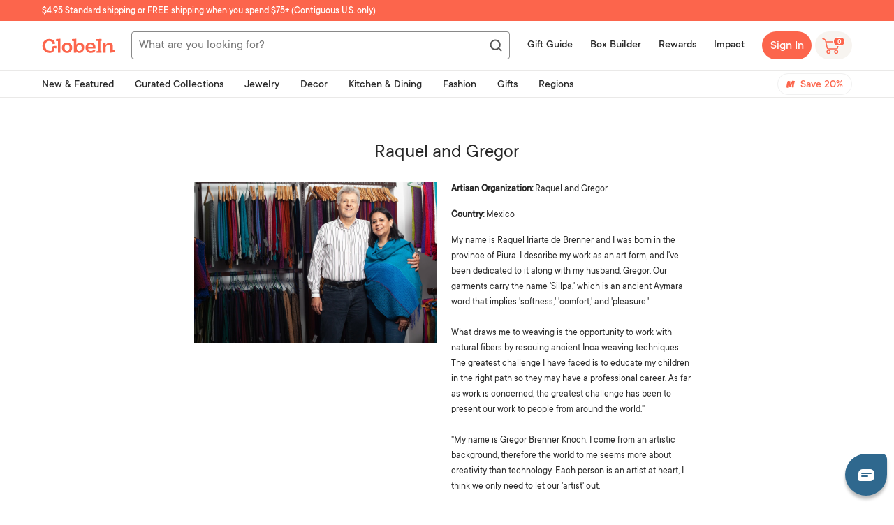

--- FILE ---
content_type: text/json
request_url: https://conf.config-security.com/model
body_size: 89
content:
{"title":"recommendation AI model (keras)","structure":"release_id=0x64:44:6c:55:74:33:77:3b:3a:2d:73:75:41:75:70:67:4e:54:29:72:5a:53:59:52:5d:7d:4c:59:79;keras;n1w2q6a3k36qrfuu007y7twcyuwrglfpxqnervhqhue6hc9dc1egy7ejttkpcb80usc4wprj","weights":"../weights/64446c55.h5","biases":"../biases/64446c55.h5"}